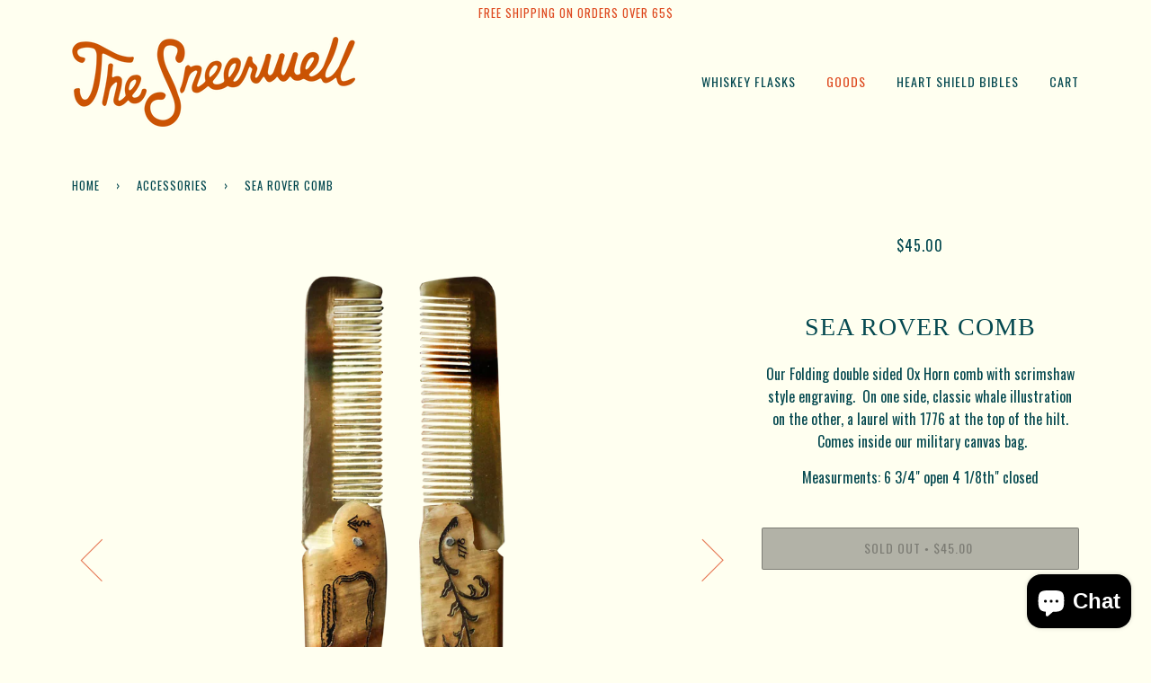

--- FILE ---
content_type: text/html; charset=utf-8
request_url: https://thesneerwell.com/collections/accesories/products/piquod-comb
body_size: 15963
content:
<!doctype html>
<!--[if lt IE 7]><html class="no-js lt-ie9 lt-ie8 lt-ie7" lang="en"> <![endif]-->
<!--[if IE 7]><html class="no-js lt-ie9 lt-ie8" lang="en"> <![endif]-->
<!--[if IE 8]><html class="no-js lt-ie9" lang="en"> <![endif]-->
<!--[if IE 9 ]><html class="ie9 no-js"> <![endif]-->
<!--[if (gt IE 9)|!(IE)]><!--> <html class="no-js"> <!--<![endif]-->
<head>
  <meta name="google-site-verification" content="cXXU0-xHKkx3FqfMuT53rb6SLrjxWdBDbNwHtk9jA2U" />

  <!-- ======================= Pipeline Theme V3.1 ========================= -->
  <meta charset="utf-8">
  <meta http-equiv="X-UA-Compatible" content="IE=edge,chrome=1">

  
    <link rel="shortcut icon" href="//thesneerwell.com/cdn/shop/files/anchor-clean_32x32.png?v=1670003202" type="image/png">
  

  <!-- Title and description ================================================ -->
  <title>
  SEA ROVER COMB &ndash; The Sneerwell
  </title>

  
  <meta name="description" content="Our Folding double sided Ox Horn comb with scrimshaw style engraving.  On one side, classic whale illustration on the other, a laurel with 1776 at the top of the hilt.  Comes inside our military canvas bag. Measurments: 6 3/4&quot; open 4 1/8th&quot; closed">
  

  <!-- Product meta ========================================================= -->
  <!-- /snippets/social-meta-tags.liquid -->


  <meta property="og:type" content="product">
  <meta property="og:title" content="SEA ROVER COMB">
  
  <meta property="og:image" content="http://thesneerwell.com/cdn/shop/files/comb-double_grande.png?v=1704406206">
  <meta property="og:image:secure_url" content="https://thesneerwell.com/cdn/shop/files/comb-double_grande.png?v=1704406206">
  
  <meta property="og:image" content="http://thesneerwell.com/cdn/shop/files/comb-hero-whale_grande.png?v=1704406206">
  <meta property="og:image:secure_url" content="https://thesneerwell.com/cdn/shop/files/comb-hero-whale_grande.png?v=1704406206">
  
  <meta property="og:image" content="http://thesneerwell.com/cdn/shop/files/comb-hero-laurel_grande.png?v=1704406206">
  <meta property="og:image:secure_url" content="https://thesneerwell.com/cdn/shop/files/comb-hero-laurel_grande.png?v=1704406206">
  
  <meta property="og:price:amount" content="45.00">
  <meta property="og:price:currency" content="USD">


  <meta property="og:description" content="Our Folding double sided Ox Horn comb with scrimshaw style engraving.  On one side, classic whale illustration on the other, a laurel with 1776 at the top of the hilt.  Comes inside our military canvas bag. Measurments: 6 3/4&quot; open 4 1/8th&quot; closed">

  <meta property="og:url" content="https://thesneerwell.com/products/piquod-comb">
  <meta property="og:site_name" content="The Sneerwell">







  <meta name="twitter:card" content="product">
  <meta name="twitter:title" content="SEA ROVER COMB">
  <meta name="twitter:description" content="Our Folding double sided Ox Horn comb with scrimshaw style engraving.  On one side, classic whale illustration on the other, a laurel with 1776 at the top of the hilt.  Comes inside our military canvas bag.
Measurments: 6 3/4&quot; open 4 1/8th&quot; closed">
  <meta name="twitter:image" content="https://thesneerwell.com/cdn/shop/files/comb-double_medium.png?v=1704406206">
  <meta name="twitter:image:width" content="240">
  <meta name="twitter:image:height" content="240">
  <meta name="twitter:label1" content="Price">
  
  <meta name="twitter:data1" content="$45.00 USD">
  
  <meta name="twitter:label2" content="Brand">
  <meta name="twitter:data2" content="The Sneerwell">
  



  <!-- Helpers ============================================================== -->
  <link rel="canonical" href="https://thesneerwell.com/products/piquod-comb">
  <meta name="viewport" content="width=device-width,initial-scale=1">
  <meta name="theme-color" content="#054950">

  <!-- CSS ================================================================== -->
  <link href="//thesneerwell.com/cdn/shop/t/4/assets/style.scss.css?v=130631261145828088941703961639" rel="stylesheet" type="text/css" media="all" />

  <!-- Modernizr ============================================================ -->
  <script src="//thesneerwell.com/cdn/shop/t/4/assets/modernizr.min.js?v=137617515274177302221521311956" type="text/javascript"></script>

  <!-- jQuery v2.2.3 ======================================================== -->
  <script src="//thesneerwell.com/cdn/shop/t/4/assets/jquery.min.js?v=58211863146907186831521311956" type="text/javascript"></script>

  <!-- /snippets/oldIE-js.liquid -->


<!--[if lt IE 9]>
<script src="//cdnjs.cloudflare.com/ajax/libs/html5shiv/3.7.2/html5shiv.min.js" type="text/javascript"></script>
<script src="//thesneerwell.com/cdn/shop/t/4/assets/respond.min.js?v=52248677837542619231521311957" type="text/javascript"></script>
<script src="//thesneerwell.com/cdn/shop/t/4/assets/background_size_emu.js?v=20512233629963367491521311954" type="text/javascript"></script>
<link href="//thesneerwell.com/cdn/shop/t/4/assets/respond-proxy.html" id="respond-proxy" rel="respond-proxy" />
<link href="//thesneerwell.com/search?q=f7e1eab715e3e4a7d0cd4caac36806aa" id="respond-redirect" rel="respond-redirect" />
<script src="//thesneerwell.com/search?q=f7e1eab715e3e4a7d0cd4caac36806aa" type="text/javascript"></script>
<![endif]-->



  <script>
    var theme = {
      strings: {
        addToCart: "Add to Cart",
        soldOut: "Sold Out",
        unavailable: "Unavailable"
      },
      moneyFormat: "${{amount}}"
    }
  </script>

  
  

  <!-- /snippets/fonts.liquid -->

<script src="//thesneerwell.com/cdn/shop/t/4/assets/webfont.js?v=30949158316048555571521311958" type="text/javascript"></script>
<script type="text/javascript">
  WebFont.load({
    google: {
      families:
        
        
        ["Oswald:400,400italic,700,700italic:latin"]
    },
    timeout: 5000
  });
</script>



  <!-- Header hook for plugins ============================================== -->
  <script>window.performance && window.performance.mark && window.performance.mark('shopify.content_for_header.start');</script><meta name="facebook-domain-verification" content="pv32z8ks8vqmut8d108o1u3nxmsr3c">
<meta id="shopify-digital-wallet" name="shopify-digital-wallet" content="/1027407908/digital_wallets/dialog">
<meta name="shopify-checkout-api-token" content="98a5cb53f1c02f0e5e2cfad6e269a415">
<link rel="alternate" type="application/json+oembed" href="https://thesneerwell.com/products/piquod-comb.oembed">
<script async="async" src="/checkouts/internal/preloads.js?locale=en-US"></script>
<link rel="preconnect" href="https://shop.app" crossorigin="anonymous">
<script async="async" src="https://shop.app/checkouts/internal/preloads.js?locale=en-US&shop_id=1027407908" crossorigin="anonymous"></script>
<script id="apple-pay-shop-capabilities" type="application/json">{"shopId":1027407908,"countryCode":"US","currencyCode":"USD","merchantCapabilities":["supports3DS"],"merchantId":"gid:\/\/shopify\/Shop\/1027407908","merchantName":"The Sneerwell","requiredBillingContactFields":["postalAddress","email"],"requiredShippingContactFields":["postalAddress","email"],"shippingType":"shipping","supportedNetworks":["visa","masterCard","amex","discover","elo","jcb"],"total":{"type":"pending","label":"The Sneerwell","amount":"1.00"},"shopifyPaymentsEnabled":true,"supportsSubscriptions":true}</script>
<script id="shopify-features" type="application/json">{"accessToken":"98a5cb53f1c02f0e5e2cfad6e269a415","betas":["rich-media-storefront-analytics"],"domain":"thesneerwell.com","predictiveSearch":true,"shopId":1027407908,"locale":"en"}</script>
<script>var Shopify = Shopify || {};
Shopify.shop = "the-sneerwell.myshopify.com";
Shopify.locale = "en";
Shopify.currency = {"active":"USD","rate":"1.0"};
Shopify.country = "US";
Shopify.theme = {"name":"Pipeline","id":11271307300,"schema_name":"Pipeline","schema_version":"3.1","theme_store_id":739,"role":"main"};
Shopify.theme.handle = "null";
Shopify.theme.style = {"id":null,"handle":null};
Shopify.cdnHost = "thesneerwell.com/cdn";
Shopify.routes = Shopify.routes || {};
Shopify.routes.root = "/";</script>
<script type="module">!function(o){(o.Shopify=o.Shopify||{}).modules=!0}(window);</script>
<script>!function(o){function n(){var o=[];function n(){o.push(Array.prototype.slice.apply(arguments))}return n.q=o,n}var t=o.Shopify=o.Shopify||{};t.loadFeatures=n(),t.autoloadFeatures=n()}(window);</script>
<script>
  window.ShopifyPay = window.ShopifyPay || {};
  window.ShopifyPay.apiHost = "shop.app\/pay";
  window.ShopifyPay.redirectState = null;
</script>
<script id="shop-js-analytics" type="application/json">{"pageType":"product"}</script>
<script defer="defer" async type="module" src="//thesneerwell.com/cdn/shopifycloud/shop-js/modules/v2/client.init-shop-cart-sync_BApSsMSl.en.esm.js"></script>
<script defer="defer" async type="module" src="//thesneerwell.com/cdn/shopifycloud/shop-js/modules/v2/chunk.common_CBoos6YZ.esm.js"></script>
<script type="module">
  await import("//thesneerwell.com/cdn/shopifycloud/shop-js/modules/v2/client.init-shop-cart-sync_BApSsMSl.en.esm.js");
await import("//thesneerwell.com/cdn/shopifycloud/shop-js/modules/v2/chunk.common_CBoos6YZ.esm.js");

  window.Shopify.SignInWithShop?.initShopCartSync?.({"fedCMEnabled":true,"windoidEnabled":true});

</script>
<script>
  window.Shopify = window.Shopify || {};
  if (!window.Shopify.featureAssets) window.Shopify.featureAssets = {};
  window.Shopify.featureAssets['shop-js'] = {"shop-cart-sync":["modules/v2/client.shop-cart-sync_DJczDl9f.en.esm.js","modules/v2/chunk.common_CBoos6YZ.esm.js"],"init-fed-cm":["modules/v2/client.init-fed-cm_BzwGC0Wi.en.esm.js","modules/v2/chunk.common_CBoos6YZ.esm.js"],"init-windoid":["modules/v2/client.init-windoid_BS26ThXS.en.esm.js","modules/v2/chunk.common_CBoos6YZ.esm.js"],"shop-cash-offers":["modules/v2/client.shop-cash-offers_DthCPNIO.en.esm.js","modules/v2/chunk.common_CBoos6YZ.esm.js","modules/v2/chunk.modal_Bu1hFZFC.esm.js"],"shop-button":["modules/v2/client.shop-button_D_JX508o.en.esm.js","modules/v2/chunk.common_CBoos6YZ.esm.js"],"init-shop-email-lookup-coordinator":["modules/v2/client.init-shop-email-lookup-coordinator_DFwWcvrS.en.esm.js","modules/v2/chunk.common_CBoos6YZ.esm.js"],"shop-toast-manager":["modules/v2/client.shop-toast-manager_tEhgP2F9.en.esm.js","modules/v2/chunk.common_CBoos6YZ.esm.js"],"shop-login-button":["modules/v2/client.shop-login-button_DwLgFT0K.en.esm.js","modules/v2/chunk.common_CBoos6YZ.esm.js","modules/v2/chunk.modal_Bu1hFZFC.esm.js"],"avatar":["modules/v2/client.avatar_BTnouDA3.en.esm.js"],"init-shop-cart-sync":["modules/v2/client.init-shop-cart-sync_BApSsMSl.en.esm.js","modules/v2/chunk.common_CBoos6YZ.esm.js"],"pay-button":["modules/v2/client.pay-button_BuNmcIr_.en.esm.js","modules/v2/chunk.common_CBoos6YZ.esm.js"],"init-shop-for-new-customer-accounts":["modules/v2/client.init-shop-for-new-customer-accounts_DrjXSI53.en.esm.js","modules/v2/client.shop-login-button_DwLgFT0K.en.esm.js","modules/v2/chunk.common_CBoos6YZ.esm.js","modules/v2/chunk.modal_Bu1hFZFC.esm.js"],"init-customer-accounts-sign-up":["modules/v2/client.init-customer-accounts-sign-up_TlVCiykN.en.esm.js","modules/v2/client.shop-login-button_DwLgFT0K.en.esm.js","modules/v2/chunk.common_CBoos6YZ.esm.js","modules/v2/chunk.modal_Bu1hFZFC.esm.js"],"shop-follow-button":["modules/v2/client.shop-follow-button_C5D3XtBb.en.esm.js","modules/v2/chunk.common_CBoos6YZ.esm.js","modules/v2/chunk.modal_Bu1hFZFC.esm.js"],"checkout-modal":["modules/v2/client.checkout-modal_8TC_1FUY.en.esm.js","modules/v2/chunk.common_CBoos6YZ.esm.js","modules/v2/chunk.modal_Bu1hFZFC.esm.js"],"init-customer-accounts":["modules/v2/client.init-customer-accounts_C0Oh2ljF.en.esm.js","modules/v2/client.shop-login-button_DwLgFT0K.en.esm.js","modules/v2/chunk.common_CBoos6YZ.esm.js","modules/v2/chunk.modal_Bu1hFZFC.esm.js"],"lead-capture":["modules/v2/client.lead-capture_Cq0gfm7I.en.esm.js","modules/v2/chunk.common_CBoos6YZ.esm.js","modules/v2/chunk.modal_Bu1hFZFC.esm.js"],"shop-login":["modules/v2/client.shop-login_BmtnoEUo.en.esm.js","modules/v2/chunk.common_CBoos6YZ.esm.js","modules/v2/chunk.modal_Bu1hFZFC.esm.js"],"payment-terms":["modules/v2/client.payment-terms_BHOWV7U_.en.esm.js","modules/v2/chunk.common_CBoos6YZ.esm.js","modules/v2/chunk.modal_Bu1hFZFC.esm.js"]};
</script>
<script>(function() {
  var isLoaded = false;
  function asyncLoad() {
    if (isLoaded) return;
    isLoaded = true;
    var urls = ["https:\/\/cdn.s3.pop-convert.com\/pcjs.production.min.js?unique_id=the-sneerwell.myshopify.com\u0026shop=the-sneerwell.myshopify.com","https:\/\/script.pop-convert.com\/new-micro\/production.pc.min.js?unique_id=the-sneerwell.myshopify.com\u0026shop=the-sneerwell.myshopify.com"];
    for (var i = 0; i < urls.length; i++) {
      var s = document.createElement('script');
      s.type = 'text/javascript';
      s.async = true;
      s.src = urls[i];
      var x = document.getElementsByTagName('script')[0];
      x.parentNode.insertBefore(s, x);
    }
  };
  if(window.attachEvent) {
    window.attachEvent('onload', asyncLoad);
  } else {
    window.addEventListener('load', asyncLoad, false);
  }
})();</script>
<script id="__st">var __st={"a":1027407908,"offset":-25200,"reqid":"5c11b5ed-90c6-4290-8ade-25dc82abc6cd-1768901399","pageurl":"thesneerwell.com\/collections\/accesories\/products\/piquod-comb","u":"4428d1b067fd","p":"product","rtyp":"product","rid":7015472627735};</script>
<script>window.ShopifyPaypalV4VisibilityTracking = true;</script>
<script id="captcha-bootstrap">!function(){'use strict';const t='contact',e='account',n='new_comment',o=[[t,t],['blogs',n],['comments',n],[t,'customer']],c=[[e,'customer_login'],[e,'guest_login'],[e,'recover_customer_password'],[e,'create_customer']],r=t=>t.map((([t,e])=>`form[action*='/${t}']:not([data-nocaptcha='true']) input[name='form_type'][value='${e}']`)).join(','),a=t=>()=>t?[...document.querySelectorAll(t)].map((t=>t.form)):[];function s(){const t=[...o],e=r(t);return a(e)}const i='password',u='form_key',d=['recaptcha-v3-token','g-recaptcha-response','h-captcha-response',i],f=()=>{try{return window.sessionStorage}catch{return}},m='__shopify_v',_=t=>t.elements[u];function p(t,e,n=!1){try{const o=window.sessionStorage,c=JSON.parse(o.getItem(e)),{data:r}=function(t){const{data:e,action:n}=t;return t[m]||n?{data:e,action:n}:{data:t,action:n}}(c);for(const[e,n]of Object.entries(r))t.elements[e]&&(t.elements[e].value=n);n&&o.removeItem(e)}catch(o){console.error('form repopulation failed',{error:o})}}const l='form_type',E='cptcha';function T(t){t.dataset[E]=!0}const w=window,h=w.document,L='Shopify',v='ce_forms',y='captcha';let A=!1;((t,e)=>{const n=(g='f06e6c50-85a8-45c8-87d0-21a2b65856fe',I='https://cdn.shopify.com/shopifycloud/storefront-forms-hcaptcha/ce_storefront_forms_captcha_hcaptcha.v1.5.2.iife.js',D={infoText:'Protected by hCaptcha',privacyText:'Privacy',termsText:'Terms'},(t,e,n)=>{const o=w[L][v],c=o.bindForm;if(c)return c(t,g,e,D).then(n);var r;o.q.push([[t,g,e,D],n]),r=I,A||(h.body.append(Object.assign(h.createElement('script'),{id:'captcha-provider',async:!0,src:r})),A=!0)});var g,I,D;w[L]=w[L]||{},w[L][v]=w[L][v]||{},w[L][v].q=[],w[L][y]=w[L][y]||{},w[L][y].protect=function(t,e){n(t,void 0,e),T(t)},Object.freeze(w[L][y]),function(t,e,n,w,h,L){const[v,y,A,g]=function(t,e,n){const i=e?o:[],u=t?c:[],d=[...i,...u],f=r(d),m=r(i),_=r(d.filter((([t,e])=>n.includes(e))));return[a(f),a(m),a(_),s()]}(w,h,L),I=t=>{const e=t.target;return e instanceof HTMLFormElement?e:e&&e.form},D=t=>v().includes(t);t.addEventListener('submit',(t=>{const e=I(t);if(!e)return;const n=D(e)&&!e.dataset.hcaptchaBound&&!e.dataset.recaptchaBound,o=_(e),c=g().includes(e)&&(!o||!o.value);(n||c)&&t.preventDefault(),c&&!n&&(function(t){try{if(!f())return;!function(t){const e=f();if(!e)return;const n=_(t);if(!n)return;const o=n.value;o&&e.removeItem(o)}(t);const e=Array.from(Array(32),(()=>Math.random().toString(36)[2])).join('');!function(t,e){_(t)||t.append(Object.assign(document.createElement('input'),{type:'hidden',name:u})),t.elements[u].value=e}(t,e),function(t,e){const n=f();if(!n)return;const o=[...t.querySelectorAll(`input[type='${i}']`)].map((({name:t})=>t)),c=[...d,...o],r={};for(const[a,s]of new FormData(t).entries())c.includes(a)||(r[a]=s);n.setItem(e,JSON.stringify({[m]:1,action:t.action,data:r}))}(t,e)}catch(e){console.error('failed to persist form',e)}}(e),e.submit())}));const S=(t,e)=>{t&&!t.dataset[E]&&(n(t,e.some((e=>e===t))),T(t))};for(const o of['focusin','change'])t.addEventListener(o,(t=>{const e=I(t);D(e)&&S(e,y())}));const B=e.get('form_key'),M=e.get(l),P=B&&M;t.addEventListener('DOMContentLoaded',(()=>{const t=y();if(P)for(const e of t)e.elements[l].value===M&&p(e,B);[...new Set([...A(),...v().filter((t=>'true'===t.dataset.shopifyCaptcha))])].forEach((e=>S(e,t)))}))}(h,new URLSearchParams(w.location.search),n,t,e,['guest_login'])})(!0,!0)}();</script>
<script integrity="sha256-4kQ18oKyAcykRKYeNunJcIwy7WH5gtpwJnB7kiuLZ1E=" data-source-attribution="shopify.loadfeatures" defer="defer" src="//thesneerwell.com/cdn/shopifycloud/storefront/assets/storefront/load_feature-a0a9edcb.js" crossorigin="anonymous"></script>
<script crossorigin="anonymous" defer="defer" src="//thesneerwell.com/cdn/shopifycloud/storefront/assets/shopify_pay/storefront-65b4c6d7.js?v=20250812"></script>
<script data-source-attribution="shopify.dynamic_checkout.dynamic.init">var Shopify=Shopify||{};Shopify.PaymentButton=Shopify.PaymentButton||{isStorefrontPortableWallets:!0,init:function(){window.Shopify.PaymentButton.init=function(){};var t=document.createElement("script");t.src="https://thesneerwell.com/cdn/shopifycloud/portable-wallets/latest/portable-wallets.en.js",t.type="module",document.head.appendChild(t)}};
</script>
<script data-source-attribution="shopify.dynamic_checkout.buyer_consent">
  function portableWalletsHideBuyerConsent(e){var t=document.getElementById("shopify-buyer-consent"),n=document.getElementById("shopify-subscription-policy-button");t&&n&&(t.classList.add("hidden"),t.setAttribute("aria-hidden","true"),n.removeEventListener("click",e))}function portableWalletsShowBuyerConsent(e){var t=document.getElementById("shopify-buyer-consent"),n=document.getElementById("shopify-subscription-policy-button");t&&n&&(t.classList.remove("hidden"),t.removeAttribute("aria-hidden"),n.addEventListener("click",e))}window.Shopify?.PaymentButton&&(window.Shopify.PaymentButton.hideBuyerConsent=portableWalletsHideBuyerConsent,window.Shopify.PaymentButton.showBuyerConsent=portableWalletsShowBuyerConsent);
</script>
<script data-source-attribution="shopify.dynamic_checkout.cart.bootstrap">document.addEventListener("DOMContentLoaded",(function(){function t(){return document.querySelector("shopify-accelerated-checkout-cart, shopify-accelerated-checkout")}if(t())Shopify.PaymentButton.init();else{new MutationObserver((function(e,n){t()&&(Shopify.PaymentButton.init(),n.disconnect())})).observe(document.body,{childList:!0,subtree:!0})}}));
</script>
<link id="shopify-accelerated-checkout-styles" rel="stylesheet" media="screen" href="https://thesneerwell.com/cdn/shopifycloud/portable-wallets/latest/accelerated-checkout-backwards-compat.css" crossorigin="anonymous">
<style id="shopify-accelerated-checkout-cart">
        #shopify-buyer-consent {
  margin-top: 1em;
  display: inline-block;
  width: 100%;
}

#shopify-buyer-consent.hidden {
  display: none;
}

#shopify-subscription-policy-button {
  background: none;
  border: none;
  padding: 0;
  text-decoration: underline;
  font-size: inherit;
  cursor: pointer;
}

#shopify-subscription-policy-button::before {
  box-shadow: none;
}

      </style>

<script>window.performance && window.performance.mark && window.performance.mark('shopify.content_for_header.end');</script>
<script src="https://cdn.shopify.com/extensions/e4b3a77b-20c9-4161-b1bb-deb87046128d/inbox-1253/assets/inbox-chat-loader.js" type="text/javascript" defer="defer"></script>
<link href="https://monorail-edge.shopifysvc.com" rel="dns-prefetch">
<script>(function(){if ("sendBeacon" in navigator && "performance" in window) {try {var session_token_from_headers = performance.getEntriesByType('navigation')[0].serverTiming.find(x => x.name == '_s').description;} catch {var session_token_from_headers = undefined;}var session_cookie_matches = document.cookie.match(/_shopify_s=([^;]*)/);var session_token_from_cookie = session_cookie_matches && session_cookie_matches.length === 2 ? session_cookie_matches[1] : "";var session_token = session_token_from_headers || session_token_from_cookie || "";function handle_abandonment_event(e) {var entries = performance.getEntries().filter(function(entry) {return /monorail-edge.shopifysvc.com/.test(entry.name);});if (!window.abandonment_tracked && entries.length === 0) {window.abandonment_tracked = true;var currentMs = Date.now();var navigation_start = performance.timing.navigationStart;var payload = {shop_id: 1027407908,url: window.location.href,navigation_start,duration: currentMs - navigation_start,session_token,page_type: "product"};window.navigator.sendBeacon("https://monorail-edge.shopifysvc.com/v1/produce", JSON.stringify({schema_id: "online_store_buyer_site_abandonment/1.1",payload: payload,metadata: {event_created_at_ms: currentMs,event_sent_at_ms: currentMs}}));}}window.addEventListener('pagehide', handle_abandonment_event);}}());</script>
<script id="web-pixels-manager-setup">(function e(e,d,r,n,o){if(void 0===o&&(o={}),!Boolean(null===(a=null===(i=window.Shopify)||void 0===i?void 0:i.analytics)||void 0===a?void 0:a.replayQueue)){var i,a;window.Shopify=window.Shopify||{};var t=window.Shopify;t.analytics=t.analytics||{};var s=t.analytics;s.replayQueue=[],s.publish=function(e,d,r){return s.replayQueue.push([e,d,r]),!0};try{self.performance.mark("wpm:start")}catch(e){}var l=function(){var e={modern:/Edge?\/(1{2}[4-9]|1[2-9]\d|[2-9]\d{2}|\d{4,})\.\d+(\.\d+|)|Firefox\/(1{2}[4-9]|1[2-9]\d|[2-9]\d{2}|\d{4,})\.\d+(\.\d+|)|Chrom(ium|e)\/(9{2}|\d{3,})\.\d+(\.\d+|)|(Maci|X1{2}).+ Version\/(15\.\d+|(1[6-9]|[2-9]\d|\d{3,})\.\d+)([,.]\d+|)( \(\w+\)|)( Mobile\/\w+|) Safari\/|Chrome.+OPR\/(9{2}|\d{3,})\.\d+\.\d+|(CPU[ +]OS|iPhone[ +]OS|CPU[ +]iPhone|CPU IPhone OS|CPU iPad OS)[ +]+(15[._]\d+|(1[6-9]|[2-9]\d|\d{3,})[._]\d+)([._]\d+|)|Android:?[ /-](13[3-9]|1[4-9]\d|[2-9]\d{2}|\d{4,})(\.\d+|)(\.\d+|)|Android.+Firefox\/(13[5-9]|1[4-9]\d|[2-9]\d{2}|\d{4,})\.\d+(\.\d+|)|Android.+Chrom(ium|e)\/(13[3-9]|1[4-9]\d|[2-9]\d{2}|\d{4,})\.\d+(\.\d+|)|SamsungBrowser\/([2-9]\d|\d{3,})\.\d+/,legacy:/Edge?\/(1[6-9]|[2-9]\d|\d{3,})\.\d+(\.\d+|)|Firefox\/(5[4-9]|[6-9]\d|\d{3,})\.\d+(\.\d+|)|Chrom(ium|e)\/(5[1-9]|[6-9]\d|\d{3,})\.\d+(\.\d+|)([\d.]+$|.*Safari\/(?![\d.]+ Edge\/[\d.]+$))|(Maci|X1{2}).+ Version\/(10\.\d+|(1[1-9]|[2-9]\d|\d{3,})\.\d+)([,.]\d+|)( \(\w+\)|)( Mobile\/\w+|) Safari\/|Chrome.+OPR\/(3[89]|[4-9]\d|\d{3,})\.\d+\.\d+|(CPU[ +]OS|iPhone[ +]OS|CPU[ +]iPhone|CPU IPhone OS|CPU iPad OS)[ +]+(10[._]\d+|(1[1-9]|[2-9]\d|\d{3,})[._]\d+)([._]\d+|)|Android:?[ /-](13[3-9]|1[4-9]\d|[2-9]\d{2}|\d{4,})(\.\d+|)(\.\d+|)|Mobile Safari.+OPR\/([89]\d|\d{3,})\.\d+\.\d+|Android.+Firefox\/(13[5-9]|1[4-9]\d|[2-9]\d{2}|\d{4,})\.\d+(\.\d+|)|Android.+Chrom(ium|e)\/(13[3-9]|1[4-9]\d|[2-9]\d{2}|\d{4,})\.\d+(\.\d+|)|Android.+(UC? ?Browser|UCWEB|U3)[ /]?(15\.([5-9]|\d{2,})|(1[6-9]|[2-9]\d|\d{3,})\.\d+)\.\d+|SamsungBrowser\/(5\.\d+|([6-9]|\d{2,})\.\d+)|Android.+MQ{2}Browser\/(14(\.(9|\d{2,})|)|(1[5-9]|[2-9]\d|\d{3,})(\.\d+|))(\.\d+|)|K[Aa][Ii]OS\/(3\.\d+|([4-9]|\d{2,})\.\d+)(\.\d+|)/},d=e.modern,r=e.legacy,n=navigator.userAgent;return n.match(d)?"modern":n.match(r)?"legacy":"unknown"}(),u="modern"===l?"modern":"legacy",c=(null!=n?n:{modern:"",legacy:""})[u],f=function(e){return[e.baseUrl,"/wpm","/b",e.hashVersion,"modern"===e.buildTarget?"m":"l",".js"].join("")}({baseUrl:d,hashVersion:r,buildTarget:u}),m=function(e){var d=e.version,r=e.bundleTarget,n=e.surface,o=e.pageUrl,i=e.monorailEndpoint;return{emit:function(e){var a=e.status,t=e.errorMsg,s=(new Date).getTime(),l=JSON.stringify({metadata:{event_sent_at_ms:s},events:[{schema_id:"web_pixels_manager_load/3.1",payload:{version:d,bundle_target:r,page_url:o,status:a,surface:n,error_msg:t},metadata:{event_created_at_ms:s}}]});if(!i)return console&&console.warn&&console.warn("[Web Pixels Manager] No Monorail endpoint provided, skipping logging."),!1;try{return self.navigator.sendBeacon.bind(self.navigator)(i,l)}catch(e){}var u=new XMLHttpRequest;try{return u.open("POST",i,!0),u.setRequestHeader("Content-Type","text/plain"),u.send(l),!0}catch(e){return console&&console.warn&&console.warn("[Web Pixels Manager] Got an unhandled error while logging to Monorail."),!1}}}}({version:r,bundleTarget:l,surface:e.surface,pageUrl:self.location.href,monorailEndpoint:e.monorailEndpoint});try{o.browserTarget=l,function(e){var d=e.src,r=e.async,n=void 0===r||r,o=e.onload,i=e.onerror,a=e.sri,t=e.scriptDataAttributes,s=void 0===t?{}:t,l=document.createElement("script"),u=document.querySelector("head"),c=document.querySelector("body");if(l.async=n,l.src=d,a&&(l.integrity=a,l.crossOrigin="anonymous"),s)for(var f in s)if(Object.prototype.hasOwnProperty.call(s,f))try{l.dataset[f]=s[f]}catch(e){}if(o&&l.addEventListener("load",o),i&&l.addEventListener("error",i),u)u.appendChild(l);else{if(!c)throw new Error("Did not find a head or body element to append the script");c.appendChild(l)}}({src:f,async:!0,onload:function(){if(!function(){var e,d;return Boolean(null===(d=null===(e=window.Shopify)||void 0===e?void 0:e.analytics)||void 0===d?void 0:d.initialized)}()){var d=window.webPixelsManager.init(e)||void 0;if(d){var r=window.Shopify.analytics;r.replayQueue.forEach((function(e){var r=e[0],n=e[1],o=e[2];d.publishCustomEvent(r,n,o)})),r.replayQueue=[],r.publish=d.publishCustomEvent,r.visitor=d.visitor,r.initialized=!0}}},onerror:function(){return m.emit({status:"failed",errorMsg:"".concat(f," has failed to load")})},sri:function(e){var d=/^sha384-[A-Za-z0-9+/=]+$/;return"string"==typeof e&&d.test(e)}(c)?c:"",scriptDataAttributes:o}),m.emit({status:"loading"})}catch(e){m.emit({status:"failed",errorMsg:(null==e?void 0:e.message)||"Unknown error"})}}})({shopId: 1027407908,storefrontBaseUrl: "https://thesneerwell.com",extensionsBaseUrl: "https://extensions.shopifycdn.com/cdn/shopifycloud/web-pixels-manager",monorailEndpoint: "https://monorail-edge.shopifysvc.com/unstable/produce_batch",surface: "storefront-renderer",enabledBetaFlags: ["2dca8a86"],webPixelsConfigList: [{"id":"362512407","configuration":"{\"config\":\"{\\\"pixel_id\\\":\\\"G-KJLJLFQ2NR\\\",\\\"target_country\\\":\\\"US\\\",\\\"gtag_events\\\":[{\\\"type\\\":\\\"begin_checkout\\\",\\\"action_label\\\":\\\"G-KJLJLFQ2NR\\\"},{\\\"type\\\":\\\"search\\\",\\\"action_label\\\":\\\"G-KJLJLFQ2NR\\\"},{\\\"type\\\":\\\"view_item\\\",\\\"action_label\\\":[\\\"G-KJLJLFQ2NR\\\",\\\"MC-S5R8MP6SK8\\\"]},{\\\"type\\\":\\\"purchase\\\",\\\"action_label\\\":[\\\"G-KJLJLFQ2NR\\\",\\\"MC-S5R8MP6SK8\\\"]},{\\\"type\\\":\\\"page_view\\\",\\\"action_label\\\":[\\\"G-KJLJLFQ2NR\\\",\\\"MC-S5R8MP6SK8\\\"]},{\\\"type\\\":\\\"add_payment_info\\\",\\\"action_label\\\":\\\"G-KJLJLFQ2NR\\\"},{\\\"type\\\":\\\"add_to_cart\\\",\\\"action_label\\\":\\\"G-KJLJLFQ2NR\\\"}],\\\"enable_monitoring_mode\\\":false}\"}","eventPayloadVersion":"v1","runtimeContext":"OPEN","scriptVersion":"b2a88bafab3e21179ed38636efcd8a93","type":"APP","apiClientId":1780363,"privacyPurposes":[],"dataSharingAdjustments":{"protectedCustomerApprovalScopes":["read_customer_address","read_customer_email","read_customer_name","read_customer_personal_data","read_customer_phone"]}},{"id":"144310295","configuration":"{\"pixel_id\":\"1276532546591826\",\"pixel_type\":\"facebook_pixel\",\"metaapp_system_user_token\":\"-\"}","eventPayloadVersion":"v1","runtimeContext":"OPEN","scriptVersion":"ca16bc87fe92b6042fbaa3acc2fbdaa6","type":"APP","apiClientId":2329312,"privacyPurposes":["ANALYTICS","MARKETING","SALE_OF_DATA"],"dataSharingAdjustments":{"protectedCustomerApprovalScopes":["read_customer_address","read_customer_email","read_customer_name","read_customer_personal_data","read_customer_phone"]}},{"id":"58425367","configuration":"{\"tagID\":\"2613502472158\"}","eventPayloadVersion":"v1","runtimeContext":"STRICT","scriptVersion":"18031546ee651571ed29edbe71a3550b","type":"APP","apiClientId":3009811,"privacyPurposes":["ANALYTICS","MARKETING","SALE_OF_DATA"],"dataSharingAdjustments":{"protectedCustomerApprovalScopes":["read_customer_address","read_customer_email","read_customer_name","read_customer_personal_data","read_customer_phone"]}},{"id":"49348631","eventPayloadVersion":"v1","runtimeContext":"LAX","scriptVersion":"1","type":"CUSTOM","privacyPurposes":["MARKETING"],"name":"Meta pixel (migrated)"},{"id":"shopify-app-pixel","configuration":"{}","eventPayloadVersion":"v1","runtimeContext":"STRICT","scriptVersion":"0450","apiClientId":"shopify-pixel","type":"APP","privacyPurposes":["ANALYTICS","MARKETING"]},{"id":"shopify-custom-pixel","eventPayloadVersion":"v1","runtimeContext":"LAX","scriptVersion":"0450","apiClientId":"shopify-pixel","type":"CUSTOM","privacyPurposes":["ANALYTICS","MARKETING"]}],isMerchantRequest: false,initData: {"shop":{"name":"The Sneerwell","paymentSettings":{"currencyCode":"USD"},"myshopifyDomain":"the-sneerwell.myshopify.com","countryCode":"US","storefrontUrl":"https:\/\/thesneerwell.com"},"customer":null,"cart":null,"checkout":null,"productVariants":[{"price":{"amount":45.0,"currencyCode":"USD"},"product":{"title":"SEA ROVER COMB","vendor":"The Sneerwell","id":"7015472627735","untranslatedTitle":"SEA ROVER COMB","url":"\/products\/piquod-comb","type":"accesories"},"id":"40828222177303","image":{"src":"\/\/thesneerwell.com\/cdn\/shop\/files\/comb-double.png?v=1704406206"},"sku":"","title":"Default Title","untranslatedTitle":"Default Title"}],"purchasingCompany":null},},"https://thesneerwell.com/cdn","fcfee988w5aeb613cpc8e4bc33m6693e112",{"modern":"","legacy":""},{"shopId":"1027407908","storefrontBaseUrl":"https:\/\/thesneerwell.com","extensionBaseUrl":"https:\/\/extensions.shopifycdn.com\/cdn\/shopifycloud\/web-pixels-manager","surface":"storefront-renderer","enabledBetaFlags":"[\"2dca8a86\"]","isMerchantRequest":"false","hashVersion":"fcfee988w5aeb613cpc8e4bc33m6693e112","publish":"custom","events":"[[\"page_viewed\",{}],[\"product_viewed\",{\"productVariant\":{\"price\":{\"amount\":45.0,\"currencyCode\":\"USD\"},\"product\":{\"title\":\"SEA ROVER COMB\",\"vendor\":\"The Sneerwell\",\"id\":\"7015472627735\",\"untranslatedTitle\":\"SEA ROVER COMB\",\"url\":\"\/products\/piquod-comb\",\"type\":\"accesories\"},\"id\":\"40828222177303\",\"image\":{\"src\":\"\/\/thesneerwell.com\/cdn\/shop\/files\/comb-double.png?v=1704406206\"},\"sku\":\"\",\"title\":\"Default Title\",\"untranslatedTitle\":\"Default Title\"}}]]"});</script><script>
  window.ShopifyAnalytics = window.ShopifyAnalytics || {};
  window.ShopifyAnalytics.meta = window.ShopifyAnalytics.meta || {};
  window.ShopifyAnalytics.meta.currency = 'USD';
  var meta = {"product":{"id":7015472627735,"gid":"gid:\/\/shopify\/Product\/7015472627735","vendor":"The Sneerwell","type":"accesories","handle":"piquod-comb","variants":[{"id":40828222177303,"price":4500,"name":"SEA ROVER COMB","public_title":null,"sku":""}],"remote":false},"page":{"pageType":"product","resourceType":"product","resourceId":7015472627735,"requestId":"5c11b5ed-90c6-4290-8ade-25dc82abc6cd-1768901399"}};
  for (var attr in meta) {
    window.ShopifyAnalytics.meta[attr] = meta[attr];
  }
</script>
<script class="analytics">
  (function () {
    var customDocumentWrite = function(content) {
      var jquery = null;

      if (window.jQuery) {
        jquery = window.jQuery;
      } else if (window.Checkout && window.Checkout.$) {
        jquery = window.Checkout.$;
      }

      if (jquery) {
        jquery('body').append(content);
      }
    };

    var hasLoggedConversion = function(token) {
      if (token) {
        return document.cookie.indexOf('loggedConversion=' + token) !== -1;
      }
      return false;
    }

    var setCookieIfConversion = function(token) {
      if (token) {
        var twoMonthsFromNow = new Date(Date.now());
        twoMonthsFromNow.setMonth(twoMonthsFromNow.getMonth() + 2);

        document.cookie = 'loggedConversion=' + token + '; expires=' + twoMonthsFromNow;
      }
    }

    var trekkie = window.ShopifyAnalytics.lib = window.trekkie = window.trekkie || [];
    if (trekkie.integrations) {
      return;
    }
    trekkie.methods = [
      'identify',
      'page',
      'ready',
      'track',
      'trackForm',
      'trackLink'
    ];
    trekkie.factory = function(method) {
      return function() {
        var args = Array.prototype.slice.call(arguments);
        args.unshift(method);
        trekkie.push(args);
        return trekkie;
      };
    };
    for (var i = 0; i < trekkie.methods.length; i++) {
      var key = trekkie.methods[i];
      trekkie[key] = trekkie.factory(key);
    }
    trekkie.load = function(config) {
      trekkie.config = config || {};
      trekkie.config.initialDocumentCookie = document.cookie;
      var first = document.getElementsByTagName('script')[0];
      var script = document.createElement('script');
      script.type = 'text/javascript';
      script.onerror = function(e) {
        var scriptFallback = document.createElement('script');
        scriptFallback.type = 'text/javascript';
        scriptFallback.onerror = function(error) {
                var Monorail = {
      produce: function produce(monorailDomain, schemaId, payload) {
        var currentMs = new Date().getTime();
        var event = {
          schema_id: schemaId,
          payload: payload,
          metadata: {
            event_created_at_ms: currentMs,
            event_sent_at_ms: currentMs
          }
        };
        return Monorail.sendRequest("https://" + monorailDomain + "/v1/produce", JSON.stringify(event));
      },
      sendRequest: function sendRequest(endpointUrl, payload) {
        // Try the sendBeacon API
        if (window && window.navigator && typeof window.navigator.sendBeacon === 'function' && typeof window.Blob === 'function' && !Monorail.isIos12()) {
          var blobData = new window.Blob([payload], {
            type: 'text/plain'
          });

          if (window.navigator.sendBeacon(endpointUrl, blobData)) {
            return true;
          } // sendBeacon was not successful

        } // XHR beacon

        var xhr = new XMLHttpRequest();

        try {
          xhr.open('POST', endpointUrl);
          xhr.setRequestHeader('Content-Type', 'text/plain');
          xhr.send(payload);
        } catch (e) {
          console.log(e);
        }

        return false;
      },
      isIos12: function isIos12() {
        return window.navigator.userAgent.lastIndexOf('iPhone; CPU iPhone OS 12_') !== -1 || window.navigator.userAgent.lastIndexOf('iPad; CPU OS 12_') !== -1;
      }
    };
    Monorail.produce('monorail-edge.shopifysvc.com',
      'trekkie_storefront_load_errors/1.1',
      {shop_id: 1027407908,
      theme_id: 11271307300,
      app_name: "storefront",
      context_url: window.location.href,
      source_url: "//thesneerwell.com/cdn/s/trekkie.storefront.cd680fe47e6c39ca5d5df5f0a32d569bc48c0f27.min.js"});

        };
        scriptFallback.async = true;
        scriptFallback.src = '//thesneerwell.com/cdn/s/trekkie.storefront.cd680fe47e6c39ca5d5df5f0a32d569bc48c0f27.min.js';
        first.parentNode.insertBefore(scriptFallback, first);
      };
      script.async = true;
      script.src = '//thesneerwell.com/cdn/s/trekkie.storefront.cd680fe47e6c39ca5d5df5f0a32d569bc48c0f27.min.js';
      first.parentNode.insertBefore(script, first);
    };
    trekkie.load(
      {"Trekkie":{"appName":"storefront","development":false,"defaultAttributes":{"shopId":1027407908,"isMerchantRequest":null,"themeId":11271307300,"themeCityHash":"16876230286209715963","contentLanguage":"en","currency":"USD","eventMetadataId":"f672cc78-ae0e-4205-92e4-e10f7f2a588e"},"isServerSideCookieWritingEnabled":true,"monorailRegion":"shop_domain","enabledBetaFlags":["65f19447"]},"Session Attribution":{},"S2S":{"facebookCapiEnabled":true,"source":"trekkie-storefront-renderer","apiClientId":580111}}
    );

    var loaded = false;
    trekkie.ready(function() {
      if (loaded) return;
      loaded = true;

      window.ShopifyAnalytics.lib = window.trekkie;

      var originalDocumentWrite = document.write;
      document.write = customDocumentWrite;
      try { window.ShopifyAnalytics.merchantGoogleAnalytics.call(this); } catch(error) {};
      document.write = originalDocumentWrite;

      window.ShopifyAnalytics.lib.page(null,{"pageType":"product","resourceType":"product","resourceId":7015472627735,"requestId":"5c11b5ed-90c6-4290-8ade-25dc82abc6cd-1768901399","shopifyEmitted":true});

      var match = window.location.pathname.match(/checkouts\/(.+)\/(thank_you|post_purchase)/)
      var token = match? match[1]: undefined;
      if (!hasLoggedConversion(token)) {
        setCookieIfConversion(token);
        window.ShopifyAnalytics.lib.track("Viewed Product",{"currency":"USD","variantId":40828222177303,"productId":7015472627735,"productGid":"gid:\/\/shopify\/Product\/7015472627735","name":"SEA ROVER COMB","price":"45.00","sku":"","brand":"The Sneerwell","variant":null,"category":"accesories","nonInteraction":true,"remote":false},undefined,undefined,{"shopifyEmitted":true});
      window.ShopifyAnalytics.lib.track("monorail:\/\/trekkie_storefront_viewed_product\/1.1",{"currency":"USD","variantId":40828222177303,"productId":7015472627735,"productGid":"gid:\/\/shopify\/Product\/7015472627735","name":"SEA ROVER COMB","price":"45.00","sku":"","brand":"The Sneerwell","variant":null,"category":"accesories","nonInteraction":true,"remote":false,"referer":"https:\/\/thesneerwell.com\/collections\/accesories\/products\/piquod-comb"});
      }
    });


        var eventsListenerScript = document.createElement('script');
        eventsListenerScript.async = true;
        eventsListenerScript.src = "//thesneerwell.com/cdn/shopifycloud/storefront/assets/shop_events_listener-3da45d37.js";
        document.getElementsByTagName('head')[0].appendChild(eventsListenerScript);

})();</script>
<script
  defer
  src="https://thesneerwell.com/cdn/shopifycloud/perf-kit/shopify-perf-kit-3.0.4.min.js"
  data-application="storefront-renderer"
  data-shop-id="1027407908"
  data-render-region="gcp-us-central1"
  data-page-type="product"
  data-theme-instance-id="11271307300"
  data-theme-name="Pipeline"
  data-theme-version="3.1"
  data-monorail-region="shop_domain"
  data-resource-timing-sampling-rate="10"
  data-shs="true"
  data-shs-beacon="true"
  data-shs-export-with-fetch="true"
  data-shs-logs-sample-rate="1"
  data-shs-beacon-endpoint="https://thesneerwell.com/api/collect"
></script>
</head>

<body id="sea-rover-comb" class="template-product" >

  <div id="shopify-section-header" class="shopify-section"><div class="header__wrapper" data-section-id="header" data-section-type="header">

  
  <div class="info-bar showMobile">
    <div class="wrapper text-center">

      

      
      <div class="header-message uppercase">
        
          FREE SHIPPING ON ORDERS OVER 65$
        
      </div>
      

      

    </div>
  </div>
  

  <header class="site-header header--xl" style="border:none!important;" role="banner">
    <div class="wrapper">
      <div class="nav--desktop">
        <div class="mobile-wrapper">
  <div class="header-cart__wrapper">
    <a href="/cart" class="CartToggle header-cart"></a>
    <span class="header-cart__bubble cartCount hidden-count"></span>
  </div>
  <div class="logo-wrapper logo-wrapper--image">
    
      <div class="h4 header-logo" itemscope itemtype="http://schema.org/Organization">
    
        
        <a href="/" itemprop="url">
          
          <img src="//thesneerwell.com/cdn/shop/files/sneerwell-name_copy_315x.png?v=1676658770"
          srcset="//thesneerwell.com/cdn/shop/files/sneerwell-name_copy_315x.png?v=1676658770 1x, //thesneerwell.com/cdn/shop/files/sneerwell-name_copy_315x@2x.png?v=1676658770 2x"
          alt="The Sneerwell"
          class="logo-image"
          itemprop="logo">
        </a>
      
    
      </div>
    
  </div>
  <a href class="menuToggle header-hamburger"></a>
</div>
<div class="header-menu nav-wrapper">
  
  <ul class="main-menu accessibleNav" role="navigation" aria-label="primary">
    
    
      <li class="child ">
  <a href="/collections/noble-flask" class="nav-link">WHISKEY FLASKS</a>
  
</li>

    
      <li class="child main-menu--active">
  <a href="/collections/accesories" class="nav-link">GOODS</a>
  
</li>

    
      <li class="child ">
  <a href="/collections/heart-shield-bibles" class="nav-link">HEART SHIELD BIBLES</a>
  
</li>

    
    <li class="cart-text-link">
      <a href="/cart" class="CartToggle">
        Cart
        <span class="cartCost  hidden-count ">(<span class="money">$0.00</span>)</span>
      </a>
    </li>
  </ul>
</div>

      </div>
      <div class="nav--mobile">
        <div class="mobile-wrapper">
  <div class="header-cart__wrapper">
    <a href="/cart" class="CartToggle header-cart"></a>
    <span class="header-cart__bubble cartCount hidden-count"></span>
  </div>
  <div class="logo-wrapper logo-wrapper--image">
    
      <div class="h4 header-logo" itemscope itemtype="http://schema.org/Organization">
    
        
        <a href="/" itemprop="url">
          
          <img src="//thesneerwell.com/cdn/shop/files/sneerwell-name_copy_315x.png?v=1676658770"
          srcset="//thesneerwell.com/cdn/shop/files/sneerwell-name_copy_315x.png?v=1676658770 1x, //thesneerwell.com/cdn/shop/files/sneerwell-name_copy_315x@2x.png?v=1676658770 2x"
          alt="The Sneerwell"
          class="logo-image"
          itemprop="logo">
        </a>
      
    
      </div>
    
  </div>
  <a href class="menuToggle header-hamburger" aria-haspopup="true" aria-expanded="false" aria-controls="ariaHamburger"></a>
</div>
<div class="header-menu nav-wrapper">
  
  <ul class="main-menu accessibleNav" role="navigation" aria-label="primary" id="ariaHamburger" >
    
    
      <li class="child ">
  <a href="/collections/noble-flask" class="nav-link">WHISKEY FLASKS</a>
  
</li>

    
      <li class="child main-menu--active">
  <a href="/collections/accesories" class="nav-link">GOODS</a>
  
</li>

    
      <li class="child ">
  <a href="/collections/heart-shield-bibles" class="nav-link">HEART SHIELD BIBLES</a>
  
</li>

    
    <li class="cart-text-link">
      <a href="/cart" class="CartToggle">
        Cart
        <span class="cartCost  hidden-count ">(<span class="money">$0.00</span>)</span>
      </a>
    </li>
  </ul>
</div>

      </div>
    </div>
  </header>
</div>


</div>

  <main class="main-content" role="main">
    <div id="shopify-section-product" class="shopify-section"><div class="product-section" id="ProductSection-product" data-section-id="product" data-section-type="product" data-image-zoom-enable="false">
  <!-- /snippets/product.liquid -->


<div itemscope itemtype="http://schema.org/Product" class="product-page">
  <div class="wrapper">

    <meta itemprop="url" content="https://thesneerwell.com/products/piquod-comb">
    <meta itemprop="image" content="//thesneerwell.com/cdn/shop/files/comb-double_grande.png?v=1704406206">

    
      <!-- /snippets/breadcrumb.liquid -->


<nav class="breadcrumb" role="navigation" aria-label="breadcrumbs">
  <a href="/" title="Back to the frontpage">Home</a>

  

    
      <span aria-hidden="true">&rsaquo;</span>
      
        
        <a href="/collections/accesories" title="">ACCESSORIES</a>
      
    
    <span aria-hidden="true">&rsaquo;</span>
    <span>SEA ROVER COMB</span>

  
</nav>


    

    
<div class="grid product-single">
      <div class="grid__item large--two-thirds text-center">
        <div class="product__slides product-single__photos" id="ProductPhoto-product">
          

          <div class="product__photo"  data-thumb="//thesneerwell.com/cdn/shop/files/comb-double_small_cropped.png?v=1704406206">
            <img src="//thesneerwell.com/cdn/shop/files/comb-double_1024x1024.png?v=1704406206" alt=""
            
            data-image-id="30985049964567"
            class="ProductImg-product">
                
          </div>

          
            
          
            
              <div class="product__photo product__photo--additional"  data-thumb="//thesneerwell.com/cdn/shop/files/comb-hero-whale_small_cropped.png?v=1704406206">
                <img src="//thesneerwell.com/cdn/shop/files/comb-hero-whale_1024x1024.png?v=1704406206" alt="SEA ROVER COMB"
                
                data-image-id="30985040035863"
                class="ProductImg-product">
                
              </div>
            
          
            
              <div class="product__photo product__photo--additional"  data-thumb="//thesneerwell.com/cdn/shop/files/comb-hero-laurel_small_cropped.png?v=1704406206">
                <img src="//thesneerwell.com/cdn/shop/files/comb-hero-laurel_1024x1024.png?v=1704406206" alt="SEA ROVER COMB"
                
                data-image-id="30985040330775"
                class="ProductImg-product">
                
              </div>
            
          
            
              <div class="product__photo product__photo--additional"  data-thumb="//thesneerwell.com/cdn/shop/files/whale-angle_small_cropped.png?v=1704406206">
                <img src="//thesneerwell.com/cdn/shop/files/whale-angle_1024x1024.png?v=1704406206" alt="SEA ROVER COMB"
                
                data-image-id="30985040265239"
                class="ProductImg-product">
                
              </div>
            
          
            
              <div class="product__photo product__photo--additional"  data-thumb="//thesneerwell.com/cdn/shop/files/laurel-angle_small_cropped.png?v=1704406206">
                <img src="//thesneerwell.com/cdn/shop/files/laurel-angle_1024x1024.png?v=1704406206" alt="SEA ROVER COMB"
                
                data-image-id="30985040068631"
                class="ProductImg-product">
                
              </div>
            
          
            
              <div class="product__photo product__photo--additional"  data-thumb="//thesneerwell.com/cdn/shop/files/comb_small_cropped.png?v=1704406206">
                <img src="//thesneerwell.com/cdn/shop/files/comb_1024x1024.png?v=1704406206" alt="SEA ROVER COMB"
                
                data-image-id="30985040101399"
                class="ProductImg-product">
                
              </div>
            
          
            
              <div class="product__photo product__photo--additional"  data-thumb="//thesneerwell.com/cdn/shop/files/whale-tall-hero_small_cropped.png?v=1704406206">
                <img src="//thesneerwell.com/cdn/shop/files/whale-tall-hero_1024x1024.png?v=1704406206" alt="SEA ROVER COMB"
                
                data-image-id="30985040298007"
                class="ProductImg-product">
                
              </div>
            
          
            
              <div class="product__photo product__photo--additional"  data-thumb="//thesneerwell.com/cdn/shop/files/laurel-hero-tall_small_cropped.png?v=1704406206">
                <img src="//thesneerwell.com/cdn/shop/files/laurel-hero-tall_1024x1024.png?v=1704406206" alt="SEA ROVER COMB"
                
                data-image-id="30985040232471"
                class="ProductImg-product">
                
              </div>
            
          
        </div>
        <div id="ProductThumbs-product" class="product__thumbs--square"></div>
      </div>

      <div class="grid__item large--one-third" id="productInfo-product">
        <div class="text-center">
          <h5 class="product__price uppercase h5">
            <span class="money"><span id="ProductPrice-product">$45.00</span></span>

            <p class="small compare-at em" id="ComparePriceWrapper-product" style="display: none">
            <span class="money"><span id="ComparePrice-product">$0.00</span></span>
            </p>
          </h5>


          
          <h1 itemprop="name" class="h2">SEA ROVER COMB</h1>

          

          


          <div class="product-description rte" itemprop="description">
            <p>Our Folding double sided Ox Horn comb with scrimshaw style engraving.  On one side, classic whale illustration on the other, a laurel with 1776 at the top of the hilt.  Comes inside our military canvas bag.</p>
<p>Measurments: 6 3/4" open 4 1/8th" closed</p>
          </div>

          
          

        </div><div itemprop="offers" itemscope itemtype="http://schema.org/Offer">

          <meta itemprop="priceCurrency" content="USD">
          <meta itemprop="price" content="45">
          <link itemprop="availability" href="http://schema.org/OutOfStock">

          <form action="/cart/add" method="post" enctype="multipart/form-data" id="AddToCartForm-{{ section.id }" data-section="product" class="product-form-product product-form">
            

            

            <select name="id" id="ProductSelect-product" data-section="product" class="product-form__variants no-js">
              
                
                  <option disabled="disabled">Default Title - Sold Out</option>
                
              
            </select>

            
            

            
              <div class="quantity-selector__wrapper text-center" id="Quantity-product">
                <label for="Quantity" class="quantity-selector uppercase">Quantity</label>
                <input type="number" name="quantity" value="1" min="1" class="QuantityInput">
              </div>
            

            <div class="add-to-cart__wrapper">
              <button type="submit" name="add" id="AddToCart-product" class="btn btn--large btn--full btn--clear uppercase addToCart disabled" disabled="true">
                <span id="AddToCartText-product">Sold Out</span>
                <span class="unicode">&#x2022</span>
                <span class="add-to-cart__price money"><span class="buttonPrice" id="ButtonPrice-product" data-item-price="4500">$45.00</span></span>
              </button>
            </div>
          </form>
        </div>

        

        
        
      </div>
    </div>
  </div>
</div>


<div class="wrapper">
    <div id="shopify-product-reviews" data-id="7015472627735"></div>
  </div>
  <!-- /snippets/product-related-item.liquid -->























  
  
  

  
  
    
       
         
           
           
         
      
    
  
    
       
         
           
           
         
      
    
  
    
       
         
           
           
         
      
    
  
    
       
         
           
           
         
      
    
  
    
       
         
           
           
         
      
    
  
    
  
    
       
         
           
           
             

  
  

  
  
  

  

  
  <div class="wrapper product__related">
    <aside class="grid page-margin">
      <div class="grid__item">
        <h3 class="home__subtitle">Related</h3>
        <div class="grid-uniform image_autoheight_enable">
          
    
      
         
           
             <div class="grid__item  small--one-half medium--one-third large--one-sixth product-grid-item">
  <a href="/collections/accesories/products/work-beater-knife" class="grid__image">
    <img src="//thesneerwell.com/cdn/shop/files/german-knife-transparent_700x.png?v=1703956924" alt="WW2 PIONEER KNIFE">
    
  </a>
  <div class="figcaption hover text-center">
    <a href="/collections/accesories/products/work-beater-knife">
      <p class="h6 name_wrapper">
        WW2 PIONEER KNIFE
      </p>
      <p class="price_wrapper">
        <span class="price">
          
          <span class="money">$79.00</span>
        </span>
        
        
        
      </p>
    </a>
  </div>
</div>

             
             
           
        
      
    
      
         
           
             <div class="grid__item  small--one-half medium--one-third large--one-sixth product-grid-item">
  <a href="/collections/accesories/products/1940s-zippo" class="grid__image">
    <img src="//thesneerwell.com/cdn/shop/files/zippo-transparent_700x.png?v=1701208111" alt="1940&#39;s ZIPPO">
    
  </a>
  <div class="figcaption hover text-center">
    <a href="/collections/accesories/products/1940s-zippo">
      <p class="h6 name_wrapper">
        1940's ZIPPO
      </p>
      <p class="price_wrapper">
        <span class="price">
          
          <span class="money">$75.00</span>
        </span>
        
        <br /><em>Sold Out</em>
        
        
        
      </p>
    </a>
  </div>
</div>

             
             
           
        
      
    
      
         
           
             <div class="grid__item  small--one-half medium--one-third large--one-sixth product-grid-item">
  <a href="/collections/accesories/products/doc-holliday-souvenir-knife" class="grid__image">
    <img src="//thesneerwell.com/cdn/shop/files/doc-white-background_700x.png?v=1705426188" alt="DOC HOLLIDAY SOUVENIR KNIFE">
    
  </a>
  <div class="figcaption hover text-center">
    <a href="/collections/accesories/products/doc-holliday-souvenir-knife">
      <p class="h6 name_wrapper">
        DOC HOLLIDAY SOUVENIR KNIFE
      </p>
      <p class="price_wrapper">
        <span class="price">
          
          <span class="money">$49.00</span>
        </span>
        
        
        
      </p>
    </a>
  </div>
</div>

             
             
           
        
      
    
      
         
           
             <div class="grid__item  small--one-half medium--one-third large--one-sixth product-grid-item">
  <a href="/collections/accesories/products/down-the-hatch-funnel" class="grid__image">
    <img src="//thesneerwell.com/cdn/shop/files/down-the-hatch-hero_700x.png?v=1709663420" alt="DOWN THE HATCH FUNNEL">
    
  </a>
  <div class="figcaption hover text-center">
    <a href="/collections/accesories/products/down-the-hatch-funnel">
      <p class="h6 name_wrapper">
        DOWN THE HATCH FUNNEL
      </p>
      <p class="price_wrapper">
        <span class="price">
          
          <span class="money">$13.00</span>
        </span>
        
        <br /><em>Sold Out</em>
        
        
        
      </p>
    </a>
  </div>
</div>

             
             
           
        
      
    
      
         
           
             <div class="grid__item  small--one-half medium--one-third large--one-sixth product-grid-item">
  <a href="/collections/accesories/products/dr-no-the-bank-vinyl-pre-sale" class="grid__image">
    <img src="//thesneerwell.com/cdn/shop/files/DrNO-MOCKUP_700x.png?v=1734100060" alt="DR. NØ “THE BANK” VINYL PRE-SALE">
    
  </a>
  <div class="figcaption hover text-center">
    <a href="/collections/accesories/products/dr-no-the-bank-vinyl-pre-sale">
      <p class="h6 name_wrapper">
        DR. NØ “THE BANK” VINYL PRE-SALE
      </p>
      <p class="price_wrapper">
        <span class="price">
          
          <span class="money">$28.00</span>
        </span>
        
        
        
      </p>
    </a>
  </div>
</div>

             
             
           
        
      
    
      
    
      
         
           
             <div class="grid__item  small--one-half medium--one-third large--one-sixth product-grid-item">
  <a href="/collections/accesories/products/tough-lads-lapel-pin" class="grid__image">
    <img src="//thesneerwell.com/cdn/shop/files/tough-lads-transparent_700x.png?v=1706287157" alt="TOUGH LADS LAPEL PIN">
    
  </a>
  <div class="figcaption hover text-center">
    <a href="/collections/accesories/products/tough-lads-lapel-pin">
      <p class="h6 name_wrapper">
        TOUGH LADS LAPEL PIN
      </p>
      <p class="price_wrapper">
        <span class="price">
          
          <span class="money">$12.00</span>
        </span>
        
        
        
      </p>
    </a>
  </div>
</div>

             
             
               
  
        </div>
      </div>
    </aside>
  </div>
  





<script type="application/json" id="ProductJson-product">
  {"id":7015472627735,"title":"SEA ROVER COMB","handle":"piquod-comb","description":"\u003cp\u003eOur Folding double sided Ox Horn comb with scrimshaw style engraving.  On one side, classic whale illustration on the other, a laurel with 1776 at the top of the hilt.  Comes inside our military canvas bag.\u003c\/p\u003e\n\u003cp\u003eMeasurments: 6 3\/4\" open 4 1\/8th\" closed\u003c\/p\u003e","published_at":"2024-01-05T10:58:45-07:00","created_at":"2024-01-04T15:01:17-07:00","vendor":"The Sneerwell","type":"accesories","tags":["comb"],"price":4500,"price_min":4500,"price_max":4500,"available":false,"price_varies":false,"compare_at_price":null,"compare_at_price_min":0,"compare_at_price_max":0,"compare_at_price_varies":false,"variants":[{"id":40828222177303,"title":"Default Title","option1":"Default Title","option2":null,"option3":null,"sku":"","requires_shipping":true,"taxable":true,"featured_image":null,"available":false,"name":"SEA ROVER COMB","public_title":null,"options":["Default Title"],"price":4500,"weight":272,"compare_at_price":null,"inventory_management":"shopify","barcode":"","requires_selling_plan":false,"selling_plan_allocations":[]}],"images":["\/\/thesneerwell.com\/cdn\/shop\/files\/comb-double.png?v=1704406206","\/\/thesneerwell.com\/cdn\/shop\/files\/comb-hero-whale.png?v=1704406206","\/\/thesneerwell.com\/cdn\/shop\/files\/comb-hero-laurel.png?v=1704406206","\/\/thesneerwell.com\/cdn\/shop\/files\/whale-angle.png?v=1704406206","\/\/thesneerwell.com\/cdn\/shop\/files\/laurel-angle.png?v=1704406206","\/\/thesneerwell.com\/cdn\/shop\/files\/comb.png?v=1704406206","\/\/thesneerwell.com\/cdn\/shop\/files\/whale-tall-hero.png?v=1704406206","\/\/thesneerwell.com\/cdn\/shop\/files\/laurel-hero-tall.png?v=1704406206"],"featured_image":"\/\/thesneerwell.com\/cdn\/shop\/files\/comb-double.png?v=1704406206","options":["Title"],"media":[{"alt":null,"id":23380690993175,"position":1,"preview_image":{"aspect_ratio":1.0,"height":2893,"width":2893,"src":"\/\/thesneerwell.com\/cdn\/shop\/files\/comb-double.png?v=1704406206"},"aspect_ratio":1.0,"height":2893,"media_type":"image","src":"\/\/thesneerwell.com\/cdn\/shop\/files\/comb-double.png?v=1704406206","width":2893},{"alt":null,"id":23380680867863,"position":2,"preview_image":{"aspect_ratio":1.5,"height":1559,"width":2339,"src":"\/\/thesneerwell.com\/cdn\/shop\/files\/comb-hero-whale.png?v=1704406206"},"aspect_ratio":1.5,"height":1559,"media_type":"image","src":"\/\/thesneerwell.com\/cdn\/shop\/files\/comb-hero-whale.png?v=1704406206","width":2339},{"alt":null,"id":23380680900631,"position":3,"preview_image":{"aspect_ratio":1.491,"height":1584,"width":2362,"src":"\/\/thesneerwell.com\/cdn\/shop\/files\/comb-hero-laurel.png?v=1704406206"},"aspect_ratio":1.491,"height":1584,"media_type":"image","src":"\/\/thesneerwell.com\/cdn\/shop\/files\/comb-hero-laurel.png?v=1704406206","width":2362},{"alt":null,"id":23380680933399,"position":4,"preview_image":{"aspect_ratio":0.667,"height":2359,"width":1573,"src":"\/\/thesneerwell.com\/cdn\/shop\/files\/whale-angle.png?v=1704406206"},"aspect_ratio":0.667,"height":2359,"media_type":"image","src":"\/\/thesneerwell.com\/cdn\/shop\/files\/whale-angle.png?v=1704406206","width":1573},{"alt":null,"id":23380680966167,"position":5,"preview_image":{"aspect_ratio":0.667,"height":2355,"width":1570,"src":"\/\/thesneerwell.com\/cdn\/shop\/files\/laurel-angle.png?v=1704406206"},"aspect_ratio":0.667,"height":2355,"media_type":"image","src":"\/\/thesneerwell.com\/cdn\/shop\/files\/laurel-angle.png?v=1704406206","width":1570},{"alt":null,"id":23380680998935,"position":6,"preview_image":{"aspect_ratio":1.0,"height":1142,"width":1142,"src":"\/\/thesneerwell.com\/cdn\/shop\/files\/comb.png?v=1704406206"},"aspect_ratio":1.0,"height":1142,"media_type":"image","src":"\/\/thesneerwell.com\/cdn\/shop\/files\/comb.png?v=1704406206","width":1142},{"alt":null,"id":23380681031703,"position":7,"preview_image":{"aspect_ratio":0.667,"height":2340,"width":1560,"src":"\/\/thesneerwell.com\/cdn\/shop\/files\/whale-tall-hero.png?v=1704406206"},"aspect_ratio":0.667,"height":2340,"media_type":"image","src":"\/\/thesneerwell.com\/cdn\/shop\/files\/whale-tall-hero.png?v=1704406206","width":1560},{"alt":null,"id":23380681064471,"position":8,"preview_image":{"aspect_ratio":0.667,"height":2294,"width":1529,"src":"\/\/thesneerwell.com\/cdn\/shop\/files\/laurel-hero-tall.png?v=1704406206"},"aspect_ratio":0.667,"height":2294,"media_type":"image","src":"\/\/thesneerwell.com\/cdn\/shop\/files\/laurel-hero-tall.png?v=1704406206","width":1529}],"requires_selling_plan":false,"selling_plan_groups":[],"content":"\u003cp\u003eOur Folding double sided Ox Horn comb with scrimshaw style engraving.  On one side, classic whale illustration on the other, a laurel with 1776 at the top of the hilt.  Comes inside our military canvas bag.\u003c\/p\u003e\n\u003cp\u003eMeasurments: 6 3\/4\" open 4 1\/8th\" closed\u003c\/p\u003e"}
</script>



</div>


</div>

  </main>

  <div id="shopify-section-footer" class="shopify-section"><footer class="site-footer-wrapper" role="contentinfo" data-section-id="footer" data-section-type="footer" itemscope itemtype="http://schema.org/Organization">
  
  <a href="/" itemprop="url" class="footer-logo" id="footerLogo" style="opacity:0;">
    <img src="//thesneerwell.com/cdn/shop/files/anchor-clean_x200.png?v=1670003202" alt="The Sneerwell" itemprop="logo" id="footerLogoImg-footer"/>
  </a>
  
  <div class="wrapper site-footer">
    <div class="grid-uniform">

      

      
        
            
            <div class="grid__item large--one-half" >
              <h5 class="uppercase">MENU </h5>
              <hr class="hr--underline">
              <ul class="footer-quicklinks">
                
                  <li><a href="/pages/vendors">stockists</a></li>
                
                  <li><a href="/pages/contact">Contact</a></li>
                
                  <li><a href="/pages/press">Press</a></li>
                
                  <li><a href="/pages/about-us">About Us</a></li>
                
                  <li><a href="/pages/returns">SHIPPING & RETURNS</a></li>
                
              </ul>
            </div>

          
      
        
            <div class="grid__item large--one-half" >
              <h5 class="uppercase">CONTACT</h5>
              <hr class="hr--underline">
              <div class="rte"><p></p><p>Joshua@thesneerwell.com</p><p></p></div>
            </div>

          
      
    </div>

    <div class="grid footer-secondary-wrapper">
      <ul class="footer-secondary grid__item inline-list">
          <li><a href="https://thesneerwell.com" itemprop="url">&copy; The Sneerwell 2026</a></li>
        
        <!-- Remove the following two lines to delete Shopify and Pipeline credit -->
          
        <!-- stop deleting here :) -->
      </ul>

      
        
<ul class="footer-payment payment-icons grid__item inline-list">
          
            
            <li>
              <span class="icon-fallback-text">
                <span class="icon icon-american_express" aria-hidden="true"></span>
                <span class="fallback-text">american express</span>
              </span>
            </li>
            
          
            
            <li>
              <span class="icon-fallback-text">
                <span class="icon icon-apple_pay" aria-hidden="true"></span>
                <span class="fallback-text">apple pay</span>
              </span>
            </li>
            
          
            
            <li>
              <span class="icon-fallback-text">
                <span class="icon icon-diners_club" aria-hidden="true"></span>
                <span class="fallback-text">diners club</span>
              </span>
            </li>
            
          
            
            <li>
              <span class="icon-fallback-text">
                <span class="icon icon-discover" aria-hidden="true"></span>
                <span class="fallback-text">discover</span>
              </span>
            </li>
            
          
            
            <li>
              <span class="icon-fallback-text">
                <span class="icon icon-master" aria-hidden="true"></span>
                <span class="fallback-text">master</span>
              </span>
            </li>
            
          
            
            <li>
              <span class="icon-fallback-text">
                <span class="icon icon-shopify_pay" aria-hidden="true"></span>
                <span class="fallback-text">shopify pay</span>
              </span>
            </li>
            
          
            
            <li>
              <span class="icon-fallback-text">
                <span class="icon icon-visa" aria-hidden="true"></span>
                <span class="fallback-text">visa</span>
              </span>
            </li>
            
          
        </ul>
        
      

      
      <ul class="footer-social social-icons grid__item inline-list">
        
        
        
          <li>
            <a class="icon-fallback-text" href="thesneerwell" title="The Sneerwell on Instagram" target="_blank" itemprop="sameAs">
              <span class="icon icon-instagram" aria-hidden="true"></span>
              <span class="fallback-text">Instagram</span>
            </a>
          </li>
        
        
        
        
        
        
        
      </ul>
      
    </div>
  </div>
</footer>


</div>

  <script id="JsQty" type="text/template">
  
    <div class="js-qty">
      <button type="button" class="js-qty__adjust js-qty__adjust--minus" data-id="{{id}}" data-qty="{{itemMinus}}">&minus;</button>
      <input type="text" class="js-qty__num QuantityInput" value="{{itemQty}}" min="1" data-id="{{id}}" aria-label="quantity" pattern="[0-9]*" name="{{inputName}}" id="{{inputId}}" data-submit="{{submit}}">
      <button type="button" class="js-qty__adjust js-qty__adjust--plus" data-id="{{id}}" data-qty="{{itemAdd}}">+</button>
    </div>
  
  </script>
  <script id="JsQty--cart" type="text/template">
  
    <div class="js-qty">
      <button type="button" class="js-qty__adjust js-qty__adjust--minus" data-id="{{id}}" data-qty="{{itemMinus}}">&minus;</button>
      <input type="text" value="{{itemQty}}" class="js-qty__num QuantityInput"  min="1" data-id="{{id}}" aria-label="quantity" pattern="[0-9]*" name="updates[]" id="updates_{{id}}" data-submit="{{submit}}">
      <button type="button" class="js-qty__adjust js-qty__adjust--plus" data-id="{{id}}" data-qty="{{itemAdd}}">+</button>
    </div>
  
  </script>

  <!-- Shop.js ============================================================== -->
  <script src="//thesneerwell.com/cdn/shop/t/4/assets/shop.js?v=161540129680492217061521311963" type="text/javascript"></script>

  
  <!-- Ajaxify Cart Plugin ================================================== -->
    <link href="//thesneerwell.com/cdn/shop/t/4/assets/ajaxify.scss.css?v=121136697840534406501696516153" rel="stylesheet" type="text/css" media="all" />
    <!-- /snippets/ajax-cart-template.liquid -->

  <script id="CartTemplate" type="text/template">
  
    <form action="/cart" method="post" novalidate>
      <div class="ajaxcart__inner">
        {{#items}}
        <div class="ajaxcart__product">
          <div class="ajaxcart__row" data-id="{{id}}">
            <div class="grid">
              <div class="grid__item large--two-thirds">
                <div class="grid">
                  <div class="grid__item one-quarter">
                    <a href="{{url}}" class="ajaxcart__product-image"><img src="{{img}}" alt=""></a>
                  </div>
                  <div class="grid__item three-quarters">
                    <a href="{{url}}" class="h4">{{name}}</a>
                    {{#if variantion }}
                    <p>{{variation}}</p>
                    {{/if}}
                  </div>
                </div>
              </div>
              <div class="grid__item large--one-third">
                <div class="grid">
                  <div class="grid__item one-third">
                    <div class="ajaxcart__qty">
                      <button type="button" class="ajaxcart__qty-adjust ajaxcart__qty--minus" data-id="{{id}}" data-qty="{{itemMinus}}">&minus;</button>
                      <input type="text" class="ajaxcart__qty-num" value="{{itemQty}}" min="0" data-id="{{id}}" aria-label="quantity" pattern="[0-9]*">
                      <button type="button" class="ajaxcart__qty-adjust ajaxcart__qty--plus" data-id="{{id}}" data-qty="{{itemAdd}}">+</button>
                    </div>
                  </div>
                  <div class="grid__item one-third text-center">
                    <p>{{price}}</p>
                  </div>
                  <div class="grid__item one-third text-right">
                    <p>
                      <small><a href="/cart/change?id={{id}}&amp;quantity=0" class="ajaxcart__remove" data-id="{{id}}">Remove</a></small>
                    </p>
                  </div>
                </div>
              </div>
            </div>
          </div>
        </div>
        {{/items}}
      </div>
      <div class="ajaxcart__row text-right medium-down--text-center">
        <span class="h3">Subtotal {{totalPrice}}</span>
        <input type="submit" class="{{btnClass}}" name="checkout" value="Check Out">
      </div>
    </form>
  
  </script>
  <script id="DrawerTemplate" type="text/template">
  
    <div id="AjaxifyDrawer" class="ajaxcart ajaxcart--drawer">
      <div id="AjaxifyCart" class="ajaxcart__content {{wrapperClass}}"></div>
    </div>
  
  </script>
  <script id="ModalTemplate" type="text/template">
  
    <div id="AjaxifyModal" class="ajaxcart ajaxcart--modal">
      <div id="AjaxifyCart" class="ajaxcart__content"></div>
    </div>
  
  </script>
  <script id="AjaxifyQty" type="text/template">
  
    <div class="ajaxcart__qty">
      <button type="button" class="ajaxcart__qty-adjust ajaxcart__qty--minus" data-id="{{id}}" data-qty="{{itemMinus}}">&minus;</button>
      <input type="text" class="ajaxcart__qty-num" value="{{itemQty}}" min="0" data-id="{{id}}" aria-label="quantity" pattern="[0-9]*">
      <button type="button" class="ajaxcart__qty-adjust ajaxcart__qty--plus" data-id="{{id}}" data-qty="{{itemAdd}}">+</button>
    </div>
  
  </script>

    <script src="//thesneerwell.com/cdn/shop/t/4/assets/ajaxify.js?v=146810603714363058371521311963" type="text/javascript"></script>
    <script>
      jQuery(document).ready(function(){
       ajaxifyShopify.init({
         method: 'modal',
         wrapperClass: 'wrapper',
         formSelector: '.product-form',
         addToCartSelector: '.addToCart',
         cartCountSelector: '.cartCount',
         cartCostSelector: '.cartCost',
         toggleCartButton: '.CartToggle',
         useCartTemplate: true,
         btnClass: 'btn',
         moneyFormat: "${{amount}}",
         disableAjaxCart: false,
         enableQtySelectors: true,
         prependDrawerTo: 'body',
         onToggleCallback: function(){
           jQuery('body').trigger('ajaxCart.afterCartLoad')
         }
       });
      });
    </script>
  

  <script>
    
    
  </script>

  <!-- Paste mailchimp popup code between comments ===================================== -->

  <!-- End mailchimp ================================================== -->

<div id="shopify-block-Aajk0TllTV2lJZTdoT__15683396631634586217" class="shopify-block shopify-app-block"><script
  id="chat-button-container"
  data-horizontal-position=bottom_right
  data-vertical-position=lowest
  data-icon=chat_bubble
  data-text=chat_with_us
  data-color=#000000
  data-secondary-color=#FFFFFF
  data-ternary-color=#6A6A6A
  
    data-greeting-message=%F0%9F%91%8B+Hi%2C+message+us+with+any+questions.+We%27re+happy+to+help%21
  
  data-domain=thesneerwell.com
  data-shop-domain=thesneerwell.com
  data-external-identifier=7lKhGIz4C0IAHB04hI5iRW1ErYKI2c8W2XL-tg-Kp3U
  
>
</script>


</div></body>
</html>
